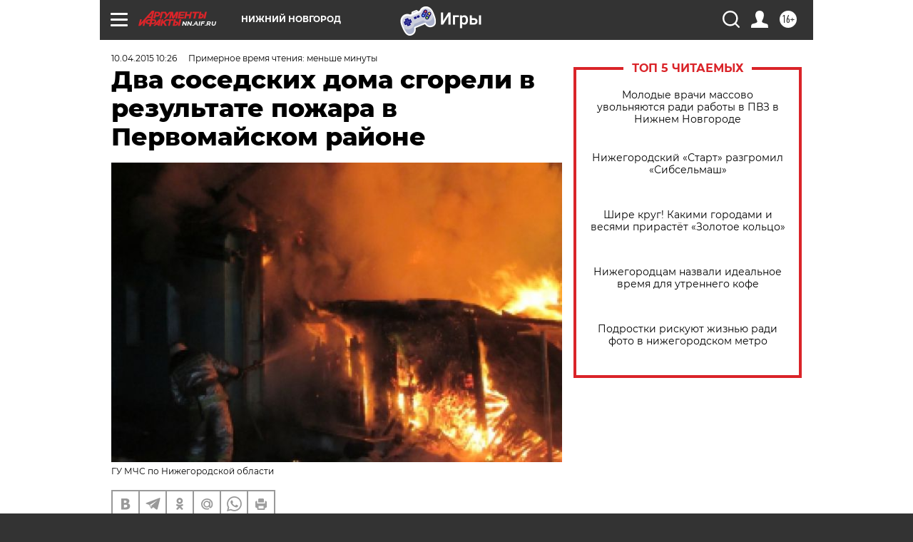

--- FILE ---
content_type: text/html
request_url: https://tns-counter.ru/nc01a**R%3Eundefined*aif_ru/ru/UTF-8/tmsec=aif_ru/317832640***
body_size: -71
content:
D2AB6E0B696DDBAFX1768807343:D2AB6E0B696DDBAFX1768807343

--- FILE ---
content_type: application/javascript
request_url: https://smi2.ru/counter/settings?payload=CIyLAhiJ0IipvTM6JDhjMzc4MDMzLTNmYWYtNGE1OC1hM2RkLTMxZThlZmRkZjIxMg&cb=_callbacks____0mkku83rk
body_size: 1515
content:
_callbacks____0mkku83rk("[base64]");